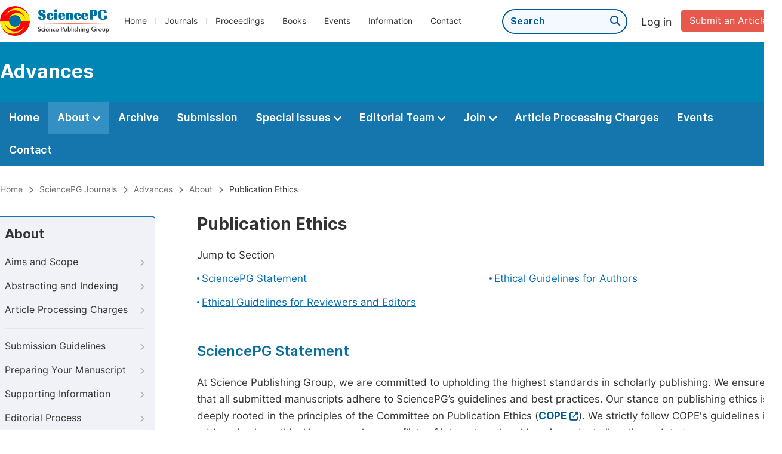

--- FILE ---
content_type: text/html;charset=UTF-8
request_url: https://sciencepublishinggroup.com/journal/635/publication-ethics
body_size: 31651
content:
<!doctype html>
<html>
<head>
<title>Publication Ethics:: Advances:: Science Publishing Group</title>
<meta name="description" content="Read the latest articles of Advancesat Science Publishing Group.">
<meta name="Keywords" content="Advances">
<head>
  
    <meta charset="utf-8">
    
      <meta charset="utf-8">
      <link rel="stylesheet" type="text/css" href="/css/font.min.css?v=20250722130714">
      <link rel="stylesheet" type="text/css" href="/css/common.min.css?v=20250722130714">
      <link rel="stylesheet" type="text/css" href="/css/selectJournalForm.min.css?v=20250722130714">
      <link rel="stylesheet" href="/css/all.min.css?v=20250722130714">
      <link rel="stylesheet" href="/css/problem_feedback.min.css?v=20250722130714">
      <script src="/js/jquery-1.11.3.min.js?v=20250722130714"></script>
      <script src="/js/clipboard/clipboard.min.js?v=20250722130714"></script>
      <script src="/js/common.min.js?v=20250722130714"></script>
      <script src="/js/jquery.sticky-sidebar.min.js?v=20250722130714"></script>
      <script src="/js/customsize-validate.min.js?v=20250722130714"></script>

      <script src="/ajax/libs/layer/layer.min.js?v=20250722130714"></script>
      <script src="/ajax/libs/layer/lang/en.js?v=20250722130714"></script>
    
    <link rel="stylesheet" type="text/css" href="/journal/css/journal_common.min.css?v=20251023113222">
    <script src="/js/layout/decorator_single_journal.min.js?v=20251023113222"></script>
  
</head>
<link rel="stylesheet" type="text/css" href="/journal/css/about.min.css?v=20241122084834">
<link rel="stylesheet" type="text/css" href="/journal/css/journal_about_publication_ethics.min.css?v=20241122084834">

</head>

<body>
	

  <div class="header">
    <div class="spg_item">
      <div class="content clearfix">
        <div class="logo left">
          <a href="/" target="_blank"><img src="/img/logo.png"></a>
        </div>
        <div class="spg_nav left">
          <ul>
            <li class="left">
              <a href="/" target="_blank">Home</a>
            </li>
            <li class="left">
              <a href="/journals/browse-by-subject" target="_blank">Journals</a>
            </li>
            <li class="left">
              <a href="/proceedings" target="_blank">Proceedings</a>
            </li>
            <li class="left">
              <a href="/books" target="_blank">Books</a>
            </li>
            <li class="left">
              <a href="/events" target="_blank">Events</a>
            </li>
            <li class="left">
              <a href="/information/for-authors" target="_blank">Information</a>
            </li>
            <li class="left">
              <a href="/contact" target="_blank">Contact</a>
            </li>
          </ul>
        </div>

       <div class="submit_item right">
          <a href="/submit-an-article" class="submit" target="_blank">Submit an Article</a>
        </div>
        <div class="single_login_item right">
          <div class="single_login_register">
            <a href="https://sso.sciencepg.com/login" target="_blank" class="single_login">
              Log in
            </a>
            <!--
            <span>|</span>
            <a th:href="${commonAddress.ssoPath + 'register'}" target="_blank">
              Register
            </a>
            -->
          </div>
        </div>
        <div class="single_search left">
          <form class="search" action="/search-results" type="get" target="_blank">
            <input type="text" placeholder="Search" name="searchWord" min="2" max="512">
            <button type="submit" class="single_search_btn"><i class="fas fa-search"></i></button>
          </form>
        </div>
        
      </div>
    </div>
  </div>
  
    <div class="journal_item">
      <div class="content position">
        <div class="journal_item_box clearfix">
          <div class="journal_name_item table">
            <a href="/journal/635/home" target="_blank"><h3>Advances</h3></a>
          </div>
          <div class="search_item table" style="display: none;">
            <form class="example" action="/static">
              <input type="text" placeholder="Search title, athors, keyword or doi" name="search">
              <button type="submit"><i class="fas fa-search"></i></button>
            </form>
          </div>
        </div>
      </div>
    </div>
  
  <div class="journal_nav_item">
    <div class="content">
      <ul class="clearfix">
        <li>
          <a class="first_nav" href="/journal/635/home">Home</a>
        </li>
        <li class="active">
          <a class="first_nav" href="/journal/635/about">About <img src="/img/tranger.png"></a>
          <div class="journal_second_menu clearfix">
            <div class="col1 left">
              <div class="journal_menu_link">
                <a href="/journal/635/about">Aims and Scope</a>
              </div>
              <div class="journal_menu_link">
                <a href="/journal/635/abstracting-and-indexing">Abstracting and Indexing</a>
              </div>
              <div class="journal_menu_link">
                <a href="/journal/635/article-processing-charges">Article Processing Charges</a>
              </div>
              <div style="height: 10px;"></div>
              <div class="journal_menu_link">
                <a href="/journal/635/events" style="font-family: 'Inter SemiBold'; color: #00aade;">AcademicEvents</a>
              </div>
            </div>
            <div class="col2 left">
              <div class="journal_menu_link">
                <a href="/journal/635/submission-guidelines">Submission Guidelines</a>
              </div>
              <div class="journal_menu_link">
                <a href="/journal/635/preparing-manuscript">Preparing Your Manuscript</a>
              </div>
              <div class="journal_menu_link">
                <a href="/journal/635/supporting-information">Supporting Information</a>
              </div>
              <div class="journal_menu_link">
                <a href="/journal/635/editorial-process">Editorial Process</a>
              </div>
              <div class="journal_menu_link">
                <a href="/journal/635/manuscript-transfers">Manuscript Transfers</a>
              </div>
              <div class="journal_menu_link">
                <a href="/journal/635/promoting-your-publication">Promoting Your Publication</a>
              </div>
            </div>
            <div class="col3 left">
              <div class="journal_menu_link">
                <a href="/journal/635/peer-review-at-sciencepg">Peer Review at SciencePG</a>
              </div>
              <div class="journal_menu_link">
                <a href="/journal/635/open-access">Open Access Policy</a>
              </div>
              <div class="journal_menu_link">
                <a href="/journal/635/copyright">Copyright and Licensing</a>
              </div>
              <div class="journal_menu_link">
                <a href="/journal/635/publication-ethics">Publication Ethics</a>
              </div>
            </div>
          </div>
        </li>
        <li>
          <a href="/journal/635/archive" class="first_nav">Archive</a>
        </li>
        <li>
          <a href="/journal/635/submit-an-article" class="first_nav">Submission</a>
        </li>
        <li>
          <a href="/journal/635/propose-a-special-issue" class="first_nav">Special Issues <img src="/img/tranger.png"></a>
          <div class="journal_second_menu clearfix">
            <div class="col3 left">
              <div class="journal_menu_link">
                <a href="/journal/635/special-issue-guidelines">Special Issue Guidelines</a>
              </div>
              <div class="journal_menu_link">
                <a href="/journal/635/propose-a-special-issue">Propose a Special Issue</a>
              </div>
              
              
              <div class="journal_menu_link">
                <a href="/journal/635/conference-special-issue">Conference Special Issue</a>
              </div>
            </div>
          </div>
        </li>
        <li>
          <a href="/journal/635/editorial-team" class="first_nav">Editorial Team <img src="/img/tranger.png"></a>
          <div class="journal_second_menu clearfix">
            <div class="col3 left">
              <div class="journal_menu_link">
                
              </div>
              <div class="journal_menu_link">
                
              </div>
              <div class="journal_menu_link">
                
              </div>
              <div class="journal_menu_link">
                
              </div>
              <!--
              <div class="journal_menu_link">
                <a th:href="${'/journal/' + journalID + '/editorial-team#Senior_Associate_Editor'}" th:if="${!#lists.isEmpty(editorialBoard.getSeniorsAssociateEditors())}">Senior Associate Editor<th:block th:if="${editorialBoard.getSeniorsAssociateEditors().size() > 1}">s</th:block></a>
              </div>
              -->
              <div class="journal_menu_link">
                <a href="/journal/635/editorial-team#Editorial_Board_Member">Editorial Board Members</a>
              </div>
              <div class="journal_menu_link">
                
              </div>
              <div class="journal_menu_link">
                <a href="/journal/635/reviewers">Reviewers</a>
              </div>
            </div>
          </div>
        </li>
        <!--
        <li th:class="${(activeTabName == 'Reviewers' ? 'active' : '')}">
          <a th:href="${'/journal/' + journalID + '/reviewers'}" class="first_nav">Reviewers <img src="/img/tranger.png"></a>
          <div class="journal_second_menu clearfix">
            <div class="col3 left">
              <div class="journal_menu_link">
                <a th:href="${'/journal/' + journalID + '/reviewers'}">Reviewers</a>
              </div>
              <div class="journal_menu_link">
                <a th:href="${'/journal/' + journalID + '/join-us#Become_a_Reviewer'}">Become a Reviewer</a>
              </div>
            </div>
          </div>
        </li>
        -->
        <li>
          <a href="/journal/635/join-us" class="first_nav">Join <img src="/img/tranger.png"></a>
          <div class="journal_second_menu clearfix">
            <div class="col3 left">
              <div class="journal_menu_link">
                <a href="/journal/635/join-us#Join_as_Editor-in-Chief">Join as Editor-in-Chief</a>
              </div>
              <div class="journal_menu_link">
                <a href="/journal/635/join-us#Join_as_Senior_Editor">Join as Senior Editor</a>
              </div>
              <!--
              <div class="journal_menu_link">
                <a th:href="${'/journal/' + journalID + '/join-us#Join_as_Senior_Associate_Editor'}">Join as Senior Associate Editor</a>
              </div>
              -->
              <div class="journal_menu_link">
                <a href="/journal/635/join-us#Join_as_Editorial_Board_Member">Join as Editorial Board Member</a>
              </div>
              <div class="journal_menu_link">
                <a href="/journal/635/join-us#Join_as_Associate_Editor">Join as Associate Editor</a>
              </div>
              <div class="journal_menu_link">
                <a href="/journal/635/join-us#Become_a_Reviewer">Become a Reviewer</a>
              </div>
              <div class="journal_menu_link">
                <a href="/journal/635/join-us#Launch_a_New_Journal">Launch a New Journal</a>
              </div>
            </div>
          </div>
        </li>
        <li>
          <a href="/journal/635/article-processing-charges" class="first_nav">Article Processing Charges</a>
        </li>
        <li>
          <a href="/journal/635/events" class="first_nav">Events</a>
        </li>
        <li>
          <a href="/journal/635/contact" class="first_nav">Contact</a>
        </li>
      </ul>
    </div>
  </div>

	
  <div class="page_nav_track" id="Back_to_top">
    <div class="content">
      <nav>
        <ul>
          <li>
            <a href="/" class="tohead">Home</a>
          </li>
          <li>
            <span><i class="fas fa-chevron-right"></i></span>
            <a href="/journals/browse-by-subject" class="tohead">SciencePG Journals</a>
          </li>
          <li>
            <span><i class="fas fa-chevron-right"></i></span>
            <a href="/journal/635/home" class="tohead">Advances</a>
          </li>
          <li>
            <span><i class="fas fa-chevron-right"></i></span>
            <a href="/journal/635/about" class="tohead">About</a>
          </li>
          <li>
            <span><i class="fas fa-chevron-right"></i></span>
            <span class="tohead">Publication Ethics</span>
          </li>
        </ul>
      </nav>
    </div>
  </div>


	<div class="container content_position">
		
      <div id="nav">
        <div class="left_nav left">
        <div class="left_nav_title">
          About
        </div>
        <ul>
          <li>
            <a href="/journal/635/about">Aims and Scope<i class="fas fa-chevron-right"></i></a>
          </li>
          <li>
            <a href="/journal/635/abstracting-and-indexing">Abstracting and Indexing<i class="fas fa-chevron-right"></i></a>
          </li>
          <li class=" left_nav_line">
            <a href="/journal/635/article-processing-charges">Article Processing Charges<i class="fas fa-chevron-right"></i></a>
          </li>
          <li>
            <a href="/journal/635/submission-guidelines">Submission Guidelines<i class="fas fa-chevron-right"></i></a>
          </li>
          <li>
            <a href="/journal/635/preparing-manuscript">Preparing Your Manuscript<i class="fas fa-chevron-right"></i></a>
          </li>
          <li>
            <a href="/journal/635/supporting-information">Supporting Information<i class="fas fa-chevron-right"></i></a>
          </li>
          <li>
            <a href="/journal/635/editorial-process">Editorial Process<i class="fas fa-chevron-right"></i></a>
          </li>
          <li>
            <a href="/journal/635/manuscript-transfers">Manuscript Transfers<i class="fas fa-chevron-right"></i></a>
          </li>
          <li class=" left_nav_line">
            <a href="/journal/635/promoting-your-publication">Promoting Your Publication<i class="fas fa-chevron-right"></i></a>
          </li>
          <li>
            <a href="/journal/635/peer-review-at-sciencepg">Peer Review at SciencePG<i class="fas fa-chevron-right"></i></a>
          </li>
          <li>
            <a href="/journal/635/open-access">Open Access<i class="fas fa-chevron-right"></i></a>
          </li>
          <li>
            <a href="/journal/635/copyright">Copyright and Licensing<i class="fas fa-chevron-right"></i></a>
          </li>
          <li class="left_nav_active">
            <a href="/journal/635/publication-ethics">Publication Ethics<i class="fas fa-chevron-right"></i></a>
          </li>
        </ul>
      </div>
        <div class="clearfix"></div>
        <div class="nav_submission_btn">
          <a href="/journal/635/submit-an-article" target="_blank">Submit an Article<i class="fas fa-arrow-alt-circle-right"></i></a>
        </div>
      </div>
      <script src="/journal/js/journal_about_nav.min.js?v=20250722130714"></script>


    

		<div class="color_bg" style="padding-top: 0px;">
			<div class="right_content">
				<div class="page_title">Publication Ethics</div>
				<div class="jump_link">
					<p class="">Jump to Section</p>
					<ul class="jump_ul clearfix">
						<li class="left"><a href="#Statement">SciencePG Statement</a></li>
						<li class="left"><a href="#Ethical_Guidelines">Ethical Guidelines for Authors</a></li>
						<li class="left"><a href="#Reviewers_Editors">Ethical Guidelines for Reviewers and Editors</a></li>
					</ul>
				</div>
				<div class="height_30" id="Statement"></div>
				<div class="second_title">
					 SciencePG Statement
				</div>
				<p class="normal_p">At Science Publishing Group, we are committed to upholding the highest standards in scholarly publishing. We ensure that all submitted manuscripts adhere to SciencePG’s guidelines and best practices. Our stance on publishing ethics is deeply rooted in the principles of the Committee on Publication Ethics (<a href="https://publicationethics.org/" target="_blank" class="normal_link">COPE<i class="fas fa-external-link-alt"></i></a>). We strictly follow COPE's guidelines in addressing key ethical issues, such as conflicts of interest, authorship, misconduct allegations, data transparency, <a href="https://www.wame.org/about/recommendations-on-publication-ethics-policie#Plagiarism" target="_blank" class="normal_link">plagiarism<i class="fas fa-external-link-alt"></i></a>, and the integrity of the peer review process.</p>
				<p class="normal_p">As we remain committed to ethical standards, SciencePG also acknowledges the importance of autonomous decision-making based on our existing policies and principles. This independence, combined with adherence to COPE's guidelines, ensures the highest level of integrity and professionalism in our publication process. </p>
				<p class="normal_p">In case of uncertainties regarding ethical conduct in research and publishing, we suggest referring to the extensive resources provided by the Committee on Publication Ethics (<a href="https://publicationethics.org/" target="_blank" class="normal_link">COPE<i class="fas fa-external-link-alt"></i></a>), the Council of Science Editors (<a href="https://www.councilscienceeditors.org/" target="_blank" class="normal_link">CSE<i class="fas fa-external-link-alt"></i></a>), and the World Association of Medical Editors (<a href="https://www.wame.org/" target="_blank" class="normal_link">WAME<i class="fas fa-external-link-alt"></i></a>). These resources offer a comprehensive guide to tackling ethical issues, thereby promoting the constant improvement of scientific record integrity.</p>
			</div>
		</div>
		
		<div class="color_bg" id="Ethical_Guidelines">
			<div class="right_content">
				<div class="second_title">
					Ethical Guidelines for Authors
					<div class="back_to_top"><a href="#Back_to_top"><span class="top_icon"><i class="fas fa-arrow-up"></i></span><span class="back_font">Back to top</span></a></div>
				</div>
				<p class="normal_p">As part of SciencePG's commitment to maintaining the highest levels of academic integrity and standards, authors submitting their manuscripts to SciencePG journals must ensure that they follow our ethical guidelines. We encourage authors to familiarize themselves with these guidelines and adhere to them throughout the process of manuscript preparation and submission.</p>
				<p class="normal_p">Authors submitting to SciencePG journals must ensure the ethical soundness of their research and abide by the following guidelines:</p>
				<div class="li_blcok" style="margin-bottom: 0px;">
					<ul class="clearfix">
						<li class="double">
							<p class="li_blcok_p1 blue_font">Accurate Presentation</p>
							<p class="li_blcok_p2">Authors should truthfully present their research findings and discuss their significance objectively, without overstatement or misinterpretation.</p>
						</li>
						
						<li class="double">
							<p class="li_blcok_p1 blue_font">Authorship</p>
							<p class="li_blcok_p2">All individuals who meet the authorship criteria should be included as authors, with their specific contributions accurately acknowledged. Only those who made substantial contributions should be listed as authors.</p>
						</li>
						<li class="double">
							<p class="li_blcok_p1 blue_font">Conflict of Interest</p>
							<p class="li_blcok_p2">Any potential conflicts of interest should be disclosed at the time of submission. This includes, but is not limited to, financial, personal, or other relationships that might influence the results or interpretation of their manuscript.</p>
						</li>
						<li class="double">
							<p class="li_blcok_p1 blue_font">Data Integrity</p>
							<p class="li_blcok_p2">Authors should provide detailed and replicable methodologies, with raw data made publicly available unless there is a compelling reason for its protection, such as confidentiality or security.</p>
						</li>
						<li class="double">
							<p class="li_blcok_p1 blue_font">Simultaneous Submission</p>
							<p class="li_blcok_p2">Authors must not submit the same manuscript simultaneously to more than one journal, to ensure the uniqueness and originality of each submission.</p>
						</li>
						<li class="double">
							<p class="li_blcok_p1 blue_font">Originality</p>
							<p class="li_blcok_p2">Research results should be novel and not previously published. Any form of plagiarism or duplicate publication will not be tolerated.</p>
						</li>
						<li class="double">
							<p class="li_blcok_p1 blue_font">Permissions</p>
							<p class="li_blcok_p2">Authors should obtain appropriate permissions for the use of any previously published content, including text, images, tables, etc., in their manuscript.</p>
						</li>
						<li class="double">
							<p class="li_blcok_p1 blue_font">Error Correction</p>
							<p class="li_blcok_p2">Any errors or inaccuracies discovered after submission or publication should be promptly communicated to SciencePG for correction or retraction as necessary.</p>
						</li>
						<li class="double">
							<p class="li_blcok_p1 blue_font">Use of Artificial Intelligence (AI)</p>
							<p class="li_blcok_p2">Any use of AI tools in the research process must be clearly declared. Undisclosed or inappropriate use of AI, including to manipulate results or the publication process, will be treated as an ethical breach.</p>
						</li>
					</ul>
				</div>
				<p>Non-compliance with these guidelines may lead to manuscript rejection or retraction and other consequences as per SciencePG's editorial policies. Authors can refer to our full <a href="/information/ethical-guidelines" target="_blank" class="normal_link">Ethics Guidelines<i class="fas fa-external-link-alt"></i></a> for a more detailed understanding.</p>
			</div>
		</div>
		
		<div class="color_bg" id="Reviewers_Editors">
			<div class="right_content">
				<div class="second_title">
					Ethical Guidelines for Reviewers and Editors
					<div class="back_to_top"><a href="#Back_to_top"><span class="top_icon"><i class="fas fa-arrow-up"></i></span><span class="back_font">Back to top</span></a></div>
				</div>
				<p class="normal_p">In the peer review process of SciencePG, all participants including editors-in-chief, editorial board members, guest editors, and reviewers share the responsibility of maintaining the integrity of our editorial process.</p>
				<div class="intro_normal">
					<p class="blokc_p">Reviewers:</p>
					<div class="intro">
						<div class="number_container">
							<span class="number_container_span">1</span>
						</div>
						<div class="intro_info">
							<p><span class="bold">Confidentiality:</span> Reviewers should respect the confidentiality of the review process and should not disclose any details of the manuscript or its review during or after the review process.</p>
						</div>
					</div>
					<div class="intro">
						<div class="number_container">
							<span class="number_container_span">2</span>
						</div>
						<div class="intro_info">
							<p><span class="bold">Impartiality:</span> Reviewers should conduct their reviews in a fair and impartial manner, devoid of personal bias or influence.</p>
						</div>
					</div>
					<div class="intro">
						<div class="number_container">
							<span class="number_container_span">3</span>
						</div>
						<div class="intro_info">
							<p><span class="bold">Conflict of Interest:</span> If any potential conflict of interest arises that could compromise the impartiality of their review, reviewers should immediately alert the editors and if necessary, decline the review assignment.</p>
						</div>
					</div>	
					<div class="intro">
						<div class="number_container">
							<span class="number_container_span">4</span>
						</div>
						<div class="intro_info">
							<p><span class="bold">Direct Contact:</span> Reviewers should not contact authors directly without the explicit permission from SciencePG.</p>
						</div>
					</div>	
				</div>
				
				<div class="intro_normal">
					<p class="blokc_p">Editors:</p>
					<div class="intro">
						<div class="number_container">
							<span class="number_container_span">1</span>
						</div>
						<div class="intro_info">
							<p><span class="bold">Ethical Oversight:</span> Editors should ensure and promote the consistent application of SciencePG's ethical policies, taking necessary actions to enforce these policies when needed.</p>
						</div>
					</div>
					<div class="intro">
						<div class="number_container">
							<span class="number_container_span">2</span>
						</div>
						<div class="intro_info">
							<p><span class="bold">Confidentiality:</span> They should safeguard the confidentiality of the review process.</p>
						</div>
					</div>
					<div class="intro">
						<div class="number_container">
							<span class="number_container_span">3</span>
						</div>
						<div class="intro_info">
							<p><span class="bold">Personal Integrity:</span> Editors should exercise high standards of personal integrity in their role, taking necessary steps to manage instances where they could have a competing interest or an appearance of one.</p>
						</div>
					</div>	
					<div class="intro">
						<div class="number_container">
							<span class="number_container_span">4</span>
						</div>
						<div class="intro_info">
							<p><span class="bold">Guidance:</span> Editors should work collaboratively with authors, reviewers, and the editorial board members, ensuring they are well-informed of SciencePG’s ethical and publishing policies. They should act in a fair, unbiased, and timely manner in all ethical matters.</p>
						</div>
					</div>	
				</div>
				
			</div>
		</div>
	</div>
	<script src="/information/js/siber-contente-position.min.js?v=20241122084834"></script>

	
      <div class="footer">
        <div class="content clearfix">
          <div class="foot_item" style="width:408px;">
            <p class="foot_p"><a href="/about-sciencepg" target="_blank">About Us</a></p>
            <p class="foot_about"><a href="/about-sciencepg" target="_blank">Science Publishing Group (SciencePG) is an Open Access publisher, with more than 300 online, peer-reviewed journals covering a wide range of academic disciplines.</a></p>
            <p class="foot_more_link"><a href="/about-sciencepg" target="_blank" class="foot_about_more">Learn More About SciencePG <i class="fas fa-angle-right"></i></a></p>
            <div class="foot_logo">
              <a href="/" target="_blank"><img src="/img/foot_logo.png"></a>
            </div>
          </div>
          <div class="foot_item">
            <p class="foot_p">Products</p>
            <div class="foot_link">
              <ul>
                <li>
                  <a href="/journals/browse-by-subject" target="_blank">Journals</a>
                </li>
                <li>
                  <a href="/special-issues/ongoing" target="_blank">Special Issues</a>
                </li>
                <li>
                  <a href="/proceedings" target="_blank">Proceedings</a>
                </li>
                <li>
                  <a href="/books" target="_blank">Books</a>
                </li>
                <li>
                  <a href="https://www.academicevents.org" target="_blank">AcademicEvents</a>
                </li>
                <li>
                  <a href="https://scholarprofiles.com/" target="_blank">ScholarProfiles</a>
                </li>
              </ul>
            </div>
          </div>
          <div class="foot_item" style="margin-right: 40px;">
            <p class="foot_p">Information</p>
            <div class="foot_link">
              <ul>
                <li>
                  <a href="/information/for-authors" target="_blank">For Authors</a>
                </li>
                <li>
                  <a href="/information/for-reviewers" target="_blank">For Reviewers</a>
                </li>
                <li>
                  <a href="/information/for-editors" target="_blank">For Editors</a>
                </li>
                <li>
                  <a href="/information/for-conference-organizers" target="_blank">For Conference Organizers</a>
                </li>
                <li>
                  <a href="/information/for-librarians" target="_blank">For Librarians</a>
                </li>
                <li>
                  <a href="/information/article-processing-charges" target="_blank">Article Processing Charges</a>
                </li>
              </ul>
            </div>
          </div>
          <div class="foot_item" style="margin-top:34px;">
            <div class="foot_link">
              <ul>
                <li>
                  <a href="/special-issues/guidelines" target="_blank">Special Issues Guidelines</a>
                </li>
                <li>
                  <a href="/information/editorial-process" target="_blank">Editorial Process</a>
                </li>
                <li>
                  <a href="/information/peer-review-at-sciencepg" target="_blank">Peer Review at SciencePG</a>
                </li>
                <li>
                  <a href="/information/open-access" target="_blank">Open Access</a>
                </li>
                <li>
                  <a href="/information/ethical-guidelines" target="_blank">Ethical Guidelines</a>
                </li>
              </ul>
            </div>
          </div>
          <div class="foot_item double_box">
            <p class="foot_p">Important Link</p>
            <div class="foot_link">
              <ul>
                <li>
                  <a href="/submit-an-article" target="_blank">Manuscript Submission</a>
                </li>
                <li>
                  <a href="/special-issues/propose" target="_blank">Propose a Special Issue</a>
                </li>
                <li>
                  <a href="/join-us#Join_as_Editorial_Board_Member" target="_blank">Join as Editorial Board Member</a>
                </li>
                <li>
                  <a href="/join-us#Become_a_Reviewer" target="_blank">Become a Reviewer</a>
                </li>
              </ul>
            </div>
          </div>
        </div>
      </div>
      <div class="copyright">Copyright © 2012 -- 2025 Science Publishing Group – All rights reserved.</div>
    
</body>
</html>


--- FILE ---
content_type: text/html;charset=UTF-8
request_url: https://sciencepublishinggroup.com/page-not-found
body_size: 30323
content:
<!doctype html>
<html lang="en">
<head>
<meta charset="utf-8">
<title>Page Not Found: Science Publishing Group</title>
<head>
    <title></title>
    
      
      <meta charset="utf-8">
      <link rel="stylesheet" type="text/css" href="/css/font.min.css?v=20250722130714">
      <link rel="stylesheet" type="text/css" href="/css/common.min.css?v=20250722130714">
      <link rel="stylesheet" type="text/css" href="/css/selectJournalForm.min.css?v=20250722130714">
      <link rel="stylesheet" href="/css/all.min.css?v=20250722130714">
      <link rel="stylesheet" href="/css/problem_feedback.min.css?v=20250722130714">
      <script src="/js/jquery-1.11.3.min.js?v=20250722130714"></script>
      <script src="/js/clipboard/clipboard.min.js?v=20250722130714"></script>
      <script src="/js/common.min.js?v=20250722130714"></script>
      <script src="/js/jquery.sticky-sidebar.min.js?v=20250722130714"></script>
      <script src="/js/customsize-validate.min.js?v=20250722130714"></script>

      <script src="/ajax/libs/layer/layer.min.js?v=20250722130714"></script>
      <script src="/ajax/libs/layer/lang/en.js?v=20250722130714"></script>
    
      <link rel="stylesheet" type="text/css" href="/css/swiper.min.css?v=20241122084834">
      <script type="text/javascript" src="/js/mt-tabpage.js?v=20241122084834"></script>
    

  </head>
<link rel="stylesheet" type="text/css" href="/home/css/page_not_found.min.css?v=20251121012302">
<script src="/home/js/error.min.js?v=20251121012302"></script>
</head>

<body>

	<input type="hidden" id="responseStatus" value="200">
	

	<div id="all-content" style="display: none;">
	<!-- th:block th:insert="/layouts/decorator_spg :: header('')"></th:block -->

		<div class="platform_header">
			<div class="platform_item content clearfix">
				<div class="platform_logo left">
					<a href="/"><img src="/img/logo.png"></a>
				</div>

				<div class="platform_login_item right">
					<div class="login_register">
						<a href="https://sso.sciencepg.com/login" class="platform_login" target="_blank">
							<i class="fas fa-user-circle"></i>Log in
						</a>
						<a href="https://sso.sciencepg.com/register" target="_blank">
							Register
						</a>
					</div>
				</div>

			</div>
		</div>
		<div class="platform_nav_item">
			<div class="content">
				<ul class="clearfix platform_ul">
					<li class="navmenu platform_nav_active">
						<a href="/" class="nav_a">Home</a>
					</li>
					<li class="navmenu ">
						<a href="/journals/browse-by-subject" class="nav_a">Journals<i class="fas fa-angle-down"></i></a>
						<div class="sub_menu_wrap clearfix">
							<div class="sub_menu sub_menu_journal_subject left">
								<p class="sub_menu_p">Journals By Subject</p>

								<div class="col-sm-1 left">


									<div class="menu_subject">
										<a href="/journals/browse-by-subject/11" target="_blank">
											<i class="fas fa-dna"></i>
											Biology &amp; Life Sciences
										</a>
									</div>





									<div class="menu_subject">
										<a href="/journals/browse-by-subject/15" target="_blank">
											<i class="fas fa-capsules"></i>
											Medicine, Health &amp; Food
										</a>
									</div>





									<div class="menu_subject">
										<a href="/journals/browse-by-subject/51" target="_blank">
											<i class="fas fa-gem"></i>
											Materials Science
										</a>
									</div>





									<div class="menu_subject">
										<a href="/journals/browse-by-subject/16" target="_blank">
											<i class="fas fa-globe-americas"></i>
											Earth, Energy &amp; Environment
										</a>
									</div>





									<div class="menu_subject">
										<a href="/journals/browse-by-subject/18" target="_blank">
											<i class="fas fa-pencil-ruler"></i>
											Engineering &amp; Technology
										</a>
									</div>





									<div class="menu_subject">
										<a href="/journals/browse-by-subject/17" target="_blank">
											<i class="fas fa-coins"></i>
											Economics &amp; Management
										</a>
									</div>




								</div>
								<div class="col-sm-2 left">




									<div class="menu_subject">
										<a href="/journals/browse-by-subject/70" target="_blank">
											<i class="fas fa-flask"></i>
											Chemistry
										</a>
									</div>





									<div class="menu_subject">
										<a href="/journals/browse-by-subject/12" target="_blank">
											<i class="fas fa-atom"></i>
											Mathematics &amp; Physics
										</a>
									</div>





									<div class="menu_subject">
										<a href="/journals/browse-by-subject/23" target="_blank">
											<i class="fas fa-desktop-alt"></i>
											Electrical &amp; Computer Science
										</a>
									</div>





									<div class="menu_subject">
										<a href="/journals/browse-by-subject/60" target="_blank">
											<i class="fas fa-digging"></i>
											Civil Engineering
										</a>
									</div>





									<div class="menu_subject">
										<a href="/journals/browse-by-subject/19" target="_blank">
											<i class="fas fa-graduation-cap"></i>
											Education
										</a>
									</div>





									<div class="menu_subject">
										<a href="/journals/browse-by-subject/20" target="_blank">
											<i class="fas fa-male"></i>
											Humanities &amp; Social Sciences
										</a>
									</div>


								</div>

								<div class="clearfix"></div>
								<a href="/journals/browse-by-subject" class="platform_button" target="_blank">View All Journals</a>
							</div>
							<div class="sub_menu_curated left">
								<p class="sub_menu_p">Special Issue</p>
								<div class="menu_subject">
									<a href="/special-issues/guidelines" target="_blank"><i class="fas fa-compass"></i>Special Issue Guidelines</a>
								</div>
								<div class="menu_subject">
									<a href="/special-issues/propose" target="_blank"><i class="fas fa-file-edit"></i>Propose a Special Issue</a>
								</div>
								<div class="menu_subject">
									<a href="/special-issues/ongoing" target="_blank"><i class="fas fa-file-alt"></i>Ongoing Special Issues</a>
								</div>
								<div class="menu_subject">
									<a href="/special-issues/published" target="_blank"><i class="fas fa-file-alt"></i>Published Special Issues</a>
								</div>
							</div>
							<div class="sub_menu_curated left">
								<p class="sub_menu_p">Conference Publication</p>
								<div class="menu_subject">
									<a href="/conference-special-issue" target="_blank"><i class="fas fa-users"></i>Conference Special Issue</a>
								</div>
							</div>
						</div>
					</li>
					<li class="navmenu ">
						<a href="/proceedings" class="nav_a">Proceedings</a>
					</li>
					<li class="navmenu ">
						<a href="/books" class="nav_a">Books<i class="fas fa-angle-down"></i></a>
						<div class="sub_menu_wrap book_wrap clearfix">
							<div class="sub_menu sub_menu_book left">
								<div class="col-sm-1 left">
									<p class="sub_menu_p sub_book_menu_p"><a href="/books">Overview</a></p>
									<p class="sub_menu_p sub_book_menu_p" style="margin-top: 20px;"><a href="/books/publish-conference-abstract-books">Conferecne Abstract Book</a></p>
									<div class="menu_subject">
										<a href="/books/publish-conference-abstract-books">
											<i class="fas fa-book"></i>Publish Conference Abstract Books</a>
									</div>
									<div class="menu_subject">
										<a href="/books/upcoming-conference-abstract-books">
											<i class="fas fa-book"></i>Upcoming Conference Abstract Books</a>
									</div>
									<div class="menu_subject">
										<a href="/books/published-conference-abstract-books">
											<i class="fas fa-book"></i>Published Conference Abstract Books</a>
									</div>
								</div>
								<div class="col-sm-2 col-book-sm-2 left">
									<p class="sub_menu_p sub_book_menu_p"><a href="/books/publish-your-books">Book</a></p>
									<div class="menu_subject">
										<a href="/books/publish-your-books"><i class="fas fa-book-open"></i>Publish Your Books</a>
									</div>
									<div class="menu_subject">
										<a href="/books/upcoming-books"><i class="fas fa-book-open"></i>Upcoming Books</a>
									</div>
									<div class="menu_subject">
										<a href="/books/published-books"><i class="fas fa-book-open"></i>Published Books</a>
									</div>
								</div>
								<div class="clearfix"></div>
								<a href="/books/publish-conference-abstract-books" class="book_nav_banner"><img src="/img/book_nav_banner.png"></a>
							</div>

						</div>
					</li>
					<li class="navmenu ">
						<a href="/events" class="nav_a">Events<i class="fas fa-angle-down"></i></a>
						<div class="sub_menu_wrap events_wrap clearfix">
							<div class="sub_menu left">
								<div class="col-sm-1 left">
									<div class="menu_subject">
										<a href="/events"><i class="fas fa-users"></i>Events</a>
									</div>
									<div class="menu_subject">
										<a href="/events/five-types-of-conference-publications"><i class="fas fa-file-edit"></i>Five Types of Conference Publications</a>
									</div>
								</div>
							</div>
						</div>
					</li>
					<li class="navmenu ">
						<a href="/join-us" class="nav_a">Join<i class="fas fa-angle-down"></i></a>
						<div class="sub_menu_wrap join_wrap clearfix" style="display: none;">
							<div class="sub_menu left">
								<div class="col-sm-1 left">
									<div class="menu_subject">
										<a href="/become-the-founding-editor-in-chief"><i class="fas fa-user-friends"></i>Become the Founding Editor-in-Chief</a>
									</div>
									<div class="menu_subject">
										<a href="/join-us#Join_as_Editor-in-Chief"><i class="fas fa-user-friends"></i>Join as Editor-in-Chief</a>
									</div>
									<div class="menu_subject">
										<a href="/join-us#Join_as_Senior_Editor"><i class="fas fa-user-friends"></i>Join as Senior Editor</a>
									</div>
									<!--
									<div class="menu_subject">
										<a href="/join-us#Join_as_Senior_Associate_Editor"><i class="fas fa-user-friends"></i>Join as Senior Associate Editor</a>
									</div>
									-->
									<div class="menu_subject">
										<a href="/join-us#Join_as_Editorial_Board_Member"><i class="fas fa-user-friends"></i>Join as Editorial Board Member</a>
									</div>
									<div class="menu_subject">
										<a href="/join-us#Join_as_Associate_Editor"><i class="fas fa-user-friends"></i>Join as Associate Editor</a>
									</div>
									<div class="menu_subject">
										<a href="/join-us#Become_a_Reviewer"><i class="fas fa-user-tie"></i>Become a Reviewer</a>
									</div>
								</div>
							</div>
						</div>
					</li>
					<li class="navmenu ">
						<a href="/information/for-authors" class="nav_a">Information<i class="fas fa-angle-down"></i></a>
						<div class="sub_menu_wrap information_wrap clearfix">
							<div class="sub_menu left">

								<div class="col-sm-1 left">
									<div class="menu_subject">
										<a href="/information/for-authors"><i class="fas fa-user-edit"></i>For Authors</a>
									</div>
									<div class="menu_subject">
										<a href="/information/for-reviewers"><i class="fas fa-user-tie"></i>For Reviewers</a>
									</div>
									<div class="menu_subject">
										<a href="/information/for-editors"><i class="fas fa-user-friends"></i>For Editors</a>
									</div>
									<div class="menu_subject">
										<a href="/information/for-conference-organizers"><i class="fas fa-user-friends"></i>For Conference Organizers</a>
									</div>
									<div class="menu_subject">
										<a href="/information/for-librarians"><i class="fas fa-building"></i>For Librarians</a>
									</div>
								</div>
								<div class="col-sm-2 left">
									<div class="menu_subject">
										<a href="/special-issues/guidelines"><i class="fas fa-compass"></i>Special Issue Guidelines</a>
									</div>
									<div class="menu_subject">
										<a href="/information/editorial-process"><i class="fas fa-file-alt"></i>Editorial Process</a>
									</div>
									<div class="menu_subject">
										<a href="/information/manuscript-transfers"><i class="fas fa-random"></i>Manuscript Transfers</a>
									</div>
									<div class="menu_subject">
										<a href="/information/peer-review-at-sciencepg"><i class="fas fa-file-edit"></i>Peer Review at SciencePG</a>
									</div>
									<div class="menu_subject">
										<a href="/information/open-access"><i class="fas fa-unlock"></i>Open Access</a>
									</div>
									<div class="menu_subject">
										<a href="/information/copyright-and-license"><i class="fas fa-copyright"></i>Copyright and License</a>
									</div>
									<div class="menu_subject">
										<a href="/information/ethical-guidelines"><i class="fas fa-pen-square"></i>Ethical Guidelines</a>
									</div>
								</div>
								<div class="clearfix"></div>
							</div>
						</div>
					</li>
					<li class="navmenu ">
						<a href="/contact" class="nav_a">Contact</a>
					</li>
					<li class="submit_navmenu">
						<a href="/submit-an-article" class="nav_a" target="_blank">Submit an Article</a>
					</li>
				</ul>
			</div>
		</div>

	<div class="page_nav_track" id="Back_to_top">
		<div class="content">
			<nav>
				<ul>
					<li>
						<a href="/" class="tohead">Home</a>
					</li>
					<li>
						<span><i class="fas fa-chevron-right"></i></span>
						<span class="tohead">Page Not Found</span>
					</li>
				</ul>
			</nav>
		</div>
	</div>
	<div class="color_bg_blue" style="padding-top: 0px;">
		<div class="content">
			<div class="page_title">Page Not Found</div>
			<p class="normal_p">Sorry, the page you are looking for is temporarily unavailable, please try again later. You can also reach out to us via email for support regarding the following services. Please feel free to contact us for any inquiries or assistance you may require.</p>
			<div class="jump_link">
				<p class="">Jump to Section</p>
				<ul class="jump_ul clearfix">
					<li class="left"><a href="#Submit_an_Article">Submit an Article</a></li>
					<li class="left"><a href="#Join_the_Editorial_Team">Join the Editorial Team</a></li>
					<li class="left"><a href="#Propose_a_Special_Issue">Propose a Special Issue</a></li>
					<li class="left"><a href="#Organize_an_Event">Organize an Event</a></li>
				</ul>
			</div>
		</div>
	</div>
		<div class="color_bg_blue" id="Submit_an_Article">
			<div class="content">
				<div class="second_title">
					Manuscript Submission
				</div>
				<p class="normal_p">If you are interested in submitting an article, You can submit your article directly via email to <a href="mailto:submission@sciencepg.com" class="normal_link"><i class="fas fa-envelope"></i> submission@sciencepg.com</a></p>
				<div class="intro_normal">
					<div class="blokc_p">Download Template</div>
					<p class="normal_p">We suggest using the Microsoft Word or LaTeX templates for preparing your manuscript to speed up the review process, though this is not obligatory. If not using a specific template, please ensure your heading levels are clear and the sections are distinctly defined.</p>
					<div class="clearfix">
						<div class="template left">
							<p class="classify">Word and PDF</p>
							<div class="view_more"><a href="https://download.sciencepg.com/SciencePG_Manuscript_Template.docx" target="_blank">Download Template (Word) <i class="fas fa-arrow-alt-circle-down"></i></a></div>
							<div class="view_more"><a href="https://download.sciencepg.com/SciencePG_Manuscript_Template.pdf" target="_blank">Download Template (PDF) <i class="fas fa-arrow-alt-circle-down"></i></a></div>
						</div>
						<div class="template left double_box">
							<p class="classify">LaTeX</p>
							<div class="view_more"><a href="https://download.sciencepg.com/SciencePG_LaTeX_Template.rar" target="_blank">Download Template (LaTeX) <i class="fas fa-arrow-alt-circle-down"></i></a></div>
						</div>
					</div>
				</div>
			</div>
		</div>
		<div class="color_bg_blue" id="Join_the_Editorial_Team">
			<div class="content">
				<div class="second_title">
					Join as Editorial Board Members or Reviewers
					<div class="back_to_top"><a href="#Back_to_top"><span class="top_icon"><i class="fas fa-arrow-up"></i></span><span class="back_font">Back to top</span></a></div>
				</div>
				<p class="normal_p">At Science Publishing Group (SciencePG), we always appreciate and welcome professionals who are interested in becoming part of our dedicated editorial board and reviewer team.</p>
				<p class="normal_p">If you are interested, you can submit your CV directly via email to <a href="mailto:membership@sciencepg.com" class="normal_link"><i class="fas fa-envelope"></i> membership@sciencepg.com</a></p>
				<div class="intro_normal">
					<div class="blokc_p">Download CV Template</div>
					<p class="normal_p">If you don't have an English CV, you can download the provided CV template for reference.</p>
					<div class="clearfix">
						<div class="view_more"><a href="https://download.sciencepg.com/CV.docx" target="_blank">Download CV Template <i class="fas fa-arrow-alt-circle-down"></i></a></div>
					</div>
				</div>
			</div>
		</div>
		<div class="color_bg_blue" id="Propose_a_Special_Issue">
			<div class="content">
				<div class="second_title">
					Propose a Special Issue
					<div class="back_to_top"><a href="#Back_to_top"><span class="top_icon"><i class="fas fa-arrow-up"></i></span><span class="back_font">Back to top</span></a></div>
				</div>
				<p class="normal_p">SciencePG welcomes all proposals corresponding to the aims and scope of this journal. The objectives of the special issues are to bring together recent high-quality research, promote key advances in theory and applications, and provide overviews of emerging domains.</p>
				<p class="normal_p">Note: You can serve as the lead guest editor only after your Proposal Form has been approved. All articles submitted to the special issue can enjoy a <span style="color: #ee5a00; font-family: 'Inter SemiBold';">20% discount</span> upon acceptance.</p>
				<p class="normal_p">If you are ready to propose a special issue, please download the special issue proposal form and complete the required information. you can submit the completed proposal form directly via email to <a href="mailto:specialissue@sciencepg.com" class="normal_link"><i class="fas fa-envelope"></i> specialissue@sciencepg.com</a></p>
				<div class="view_more"><a href="https://download.sciencepg.com/SciencePG_Special_Issue_Proposal_Form.docx" target="_blank">Download Proposal Form <i class="fas fa-arrow-alt-circle-down"></i></a></div>
			</div>
		</div>
		<div class="color_bg_blue" id="Organize_an_Event">
			<div class="content">
				<div class="second_title">
					Organize an Event
					<div class="back_to_top"><a href="#Back_to_top"><span class="top_icon"><i class="fas fa-arrow-up"></i></span><span class="back_font">Back to top</span></a></div>
				</div>
				<p class="normal_p"><a href="https://www.academicevents.org" target="_blank" class="normal_link">AcademicEvents (https://www.academicevents.org)<i class="fas fa-external-link-alt"></i></a> is a platform to promote academic events initiated by SciencePG. AcademicEvents aims to provide a conducive environment for academic exchange, promote discussion of hot topics, and encourage more cooperation and exchange among participants.</p>
				<div class="event_type">
					<div class="type_title">
						<span>Events</span>
					</div>
					<div class="events_line"><img src="/img/event_type.png"></div>
					<div class="events_ul clearfix">
						<li>
							<div class="type_img">
								<img src="/img/type1.jpg">
							</div>
							<div class="type_operate">
								<p class="type_name">Conferences</p>
								<a href="https://www.academicevents.org/organize-an-event" target="_blank" class="type_link">Organize a Conference<img src="/img/arrow.png"></a>
							</div>
						</li>
						<li>
							<div class="type_img">
								<img src="/img/type2.jpg">
							</div>
							<div class="type_operate">
								<p class="type_name">Webinars</p>
								<a href="https://www.academicevents.org/organize-an-event" target="_blank" class="type_link">Organize a Webinar<img src="/img/arrow.png"></a>
							</div>
						</li>
						<li class="double_box">
							<div class="type_img">
								<img src="/img/type3.jpg">
							</div>
							<div class="type_operate">
								<p class="type_name">Workshops</p>
								<a href="https://www.academicevents.org/organize-an-event" target="_blank" class="type_link">Organize a Workshop<img src="/img/arrow.png"></a>
							</div>
						</li>
					</div>
				</div>
				<p class="normal_p">The first step to launching an event on AcademicEvents is to submit an event proposal. To do this, simply download the proposal form and fill in the details of the event as requested. Once you have emailed us your proposal, our staff will review your conference details and contact you as soon as possible.</p>
				<p class="normal_p">If you are interested in organizing a conference, please download the proposal form and submit via email to <a href="mailto:service@academicevents.org" class="normal_link"><i class="fas fa-envelope"></i> service@academicevents.org</a></p>
				<div class="view_more"><a onclick="eventsDownload('https://www.academicevents.org/download/Event_Proposal_Form.doc')">Download Proposal Form <i class="fas fa-arrow-alt-circle-down"></i></a></div>
			</div>
		</div>
		<div class="color_bg_blue">
			<div class="content">
				<div class="second_title">
					About SciencePG
					<div class="back_to_top"><a href="#Back_to_top"><span class="top_icon"><i class="fas fa-arrow-up"></i></span><span class="back_font">Back to top</span></a></div>
				</div>
				<p class="normal_p">SciencePG was founded in 2012 in New York, United States, with the primary objective of promoting open scientific exchange across all disciplines.</p>
				<p class="normal_p">SciencePG is a publisher of scholarly open access journals, upholding a peer-reviewed, rapid, and rigorous manuscript handling and editorial process.</p>
				<p class="normal_p">As one of the advocates of open access, we strongly believe in the power of knowledge dissemination. We provide comprehensive resources and guidance to facilitate a smooth and successful publication journey. From manuscript submission to post-acceptance processes, our dedicated team is here to guide you at every stage.</p>
				<p class="normal_p">By choosing SciencePG, your research gains broader visibility and impact, reaching a global audience of scholars and professionals.</p>
				<div class="date_number">
					<div class="dataDown content">
						<ul class="clearfix">
							<li class="number_li number_li_1">
								<p class="index_number" id="myTargetElement2">300</p>
								<span>+</span>
								<div class="number_div">
									<p class="number_line blue_line"></p>
								</div>
								<p class="number_mean">Open Access Journals</p>
							</li>
							<li class="number_li number_li_2">
								<p class="index_number" id="myTargetElement4">30,000</p>
								<span>+</span>
								<div class="number_div">
									<p class="number_line red_line"></p>
								</div>
								<p class="number_mean">Editorial Board Members and Reviewers</p>
							</li>
							<li class="number_li number_li_3">
								<p class="index_number" id="myTargetElement6">16,000</p>
								<span>+</span>
								<div class="number_div">
									<p class="number_line blue_line"></p>
								</div>
								<p class="number_mean">Served Universities and Institutions</p>
							</li>
							<li class="number_li number_li_4">
								<p class="index_number" id="myTargetElement5">800,000</p>
								<span>+</span>
								<div class="number_div">
									<p class="number_line red_line"></p>
								</div>
								<p class="number_mean">Registered Scholars</p>
							</li>
						</ul>
					</div>
				</div>
			</div>
		</div>
		<div class="color_bg_blue">
			<div class="content">
				<div class="second_title">
					Contact Us
					<div class="back_to_top"><a href="#Back_to_top"><span class="top_icon"><i class="fas fa-arrow-up"></i></span><span class="back_font">Back to top</span></a></div>
				</div>
				<p class="normal_p">For further assistance, you can also reach out to our Editorial Team:</p>
				<div class="error_contact_info">
					<ul class="clearfix">
						<li>
							<p class="type">Submission:</p>
							<p class="email"><a href="mailto:submission@sciencepg.com" class="normal_link">submission@sciencepg.com</a></p>
						</li>
						<li>
							<p class="type">AcademicEvents:</p>
							<p class="email"><a href="mailto:service@academicevents.org" class="normal_link">service@academicevents.org</a></p>
						</li>
						<li class="double_box">
							<p class="type">Service:</p>
							<p class="email"><a href="mailto:service@sciencepublishinggroup.com" class="normal_link">service@sciencepublishinggroup.com</a></p>
						</li>
					</ul>
					<ul class="clearfix">
						<li>
							<p class="type">Editorial Board:</p>
							<p class="email"><a href="mailto:membership@sciencepg.com" class="normal_link">membership@sciencepg.com</a></p>
						</li>
						<li>
							<p class="type">Special Issue:</p>
							<p class="email"><a href="mailto:specialissue@sciencepg.com" class="normal_link">specialissue@sciencepg.com</a></p>
						</li>
						<li class="double_box">
							<p class="type">Journal:</p>
							<p class="email"><a href="mailto:journal@sciencepublishinggroup.com" class="normal_link">journal@sciencepublishinggroup.com</a></p>
						</li>
					</ul>
				</div>
			</div>
		</div>
	<!--th:block th:insert="/layouts/decorator :: footer"></th:block-->
		<div class="footer">
			<div class="content clearfix">
				<div class="foot_item" style="width:408px;">
					<p class="foot_p"><a href="/about-sciencepg" target="_blank">About Us</a></p>
					<p class="foot_about"><a href="/about-sciencepg" target="_blank">Science Publishing Group (SciencePG) is an Open Access publisher, with more than 300 online, peer-reviewed journals covering a wide range of academic disciplines.</a></p>
					<p class="foot_more_link"><a href="/about-sciencepg" target="_blank" class="foot_about_more">Learn More About SciencePG <i class="fas fa-angle-right"></i></a></p>
					<div class="foot_logo">
						<a href="/" target="_blank"><img src="/img/foot_logo.png"></a>
					</div>
				</div>
				<div class="foot_item">
					<p class="foot_p">Products</p>
					<div class="foot_link">
						<ul>
							<li>
								<a href="/journals/browse-by-subject" target="_blank">Journals</a>
							</li>
							<li>
								<a href="/special-issues/ongoing" target="_blank">Special Issues</a>
							</li>
							<li>
								<a href="/proceedings" target="_blank">Proceedings</a>
							</li>
							<li>
								<a href="/books" target="_blank">Books</a>
							</li>
							<li>
								<a href="https://www.academicevents.org" target="_blank">AcademicEvents</a>
							</li>
							<li>
								<a href="https://scholarprofiles.com/" target="_blank">ScholarProfiles</a>
							</li>
						</ul>
					</div>
				</div>
				<div class="foot_item" style="margin-right: 40px;">
					<p class="foot_p">Information</p>
					<div class="foot_link">
						<ul>
							<li>
								<a href="/information/for-authors" target="_blank">For Authors</a>
							</li>
							<li>
								<a href="/information/for-reviewers" target="_blank">For Reviewers</a>
							</li>
							<li>
								<a href="/information/for-editors" target="_blank">For Editors</a>
							</li>
							<li>
								<a href="/information/for-conference-organizers" target="_blank">For Conference Organizers</a>
							</li>
							<li>
								<a href="/information/for-librarians" target="_blank">For Librarians</a>
							</li>

						</ul>
					</div>
				</div>
				<div class="foot_item" style="margin-top:34px;">
					<div class="foot_link">
						<ul>
							<li>
								<a href="/special-issues/guidelines" target="_blank">Special Issues Guidelines</a>
							</li>
							<li>
								<a href="/information/editorial-process" target="_blank">Editorial Process</a>
							</li>
							<li>
								<a href="/information/peer-review-at-sciencepg" target="_blank">Peer Review at SciencePG</a>
							</li>
							<li>
								<a href="/information/open-access" target="_blank">Open Access</a>
							</li>
							<li>
								<a href="/information/ethical-guidelines" target="_blank">Ethical Guidelines</a>
							</li>
						</ul>
					</div>
				</div>
				<div class="foot_item double_box">
					<p class="foot_p">Important Link</p>
					<div class="foot_link">
						<ul>
							<li>
								<a href="/submit-an-article" target="_blank">Manuscript Submission</a>
							</li>
							<li>
								<a href="/special-issues/propose" target="_blank">Propose a Special Issue</a>
							</li>
							<li>
								<a href="/join-us#Join_as_Editorial_Board_Member" target="_blank">Join as Editorial Board Member</a>
							</li>
							<li>
								<a href="/join-us#Become_a_Reviewer" target="_blank">Become a Reviewer</a>
							</li>
						</ul>
					</div>
				</div>
			</div>
		</div>
		<div class="copyright">Copyright © 2012 -- 2025 Science Publishing Group – All rights reserved.</div>

	</div>
</body>
</html>


--- FILE ---
content_type: text/css
request_url: https://sciencepublishinggroup.com/journal/css/about.min.css?v=20241122084834
body_size: 365
content:
@charset "utf-8";.left_nav ul li{border-bottom:0}.left_nav ul li a{line-height:40px}.left_nav_line{border-bottom:1px solid #e6e6e6 !important;padding-bottom:10px;margin-bottom:10px}.left_nav ul li a i{top:15px}.line{height:1px;background:#e2e2e2;margin:20px 0}.fixed{position:fixed;top:20px;z-index:2;_position:absolute;z-index:1}#nav{position:relative}

--- FILE ---
content_type: text/javascript
request_url: https://sciencepublishinggroup.com/information/js/siber-contente-position.min.js?v=20241122084834
body_size: 765
content:
var screenWidth=$(window).width();var siberLeft=(screenWidth-1300)/2;$("#nav").css("display","none");$("#nav").css({marginLeft:siberLeft,position:"absolute"});$("#nav").css("display","block");var contentLeft=siberLeft+340;$(".right_content").css("marginLeft",contentLeft);$(".right_content").css("display","block");window.onresize=function(){var c=$(window).width();var a=(c-1300)/2;$("#nav").css("display","none");$("#nav").css({marginLeft:a,position:"absolute"});$("#nav").css("display","block");var b=a+340;$(".right_content").css("marginLeft",b);$(".right_content").css("display","block")};var h=$(".second_nav").height();$(".string").height(h-16);$(document).ready(function(){$(".content_position").show();$(".content_position").css("opacity",1)});